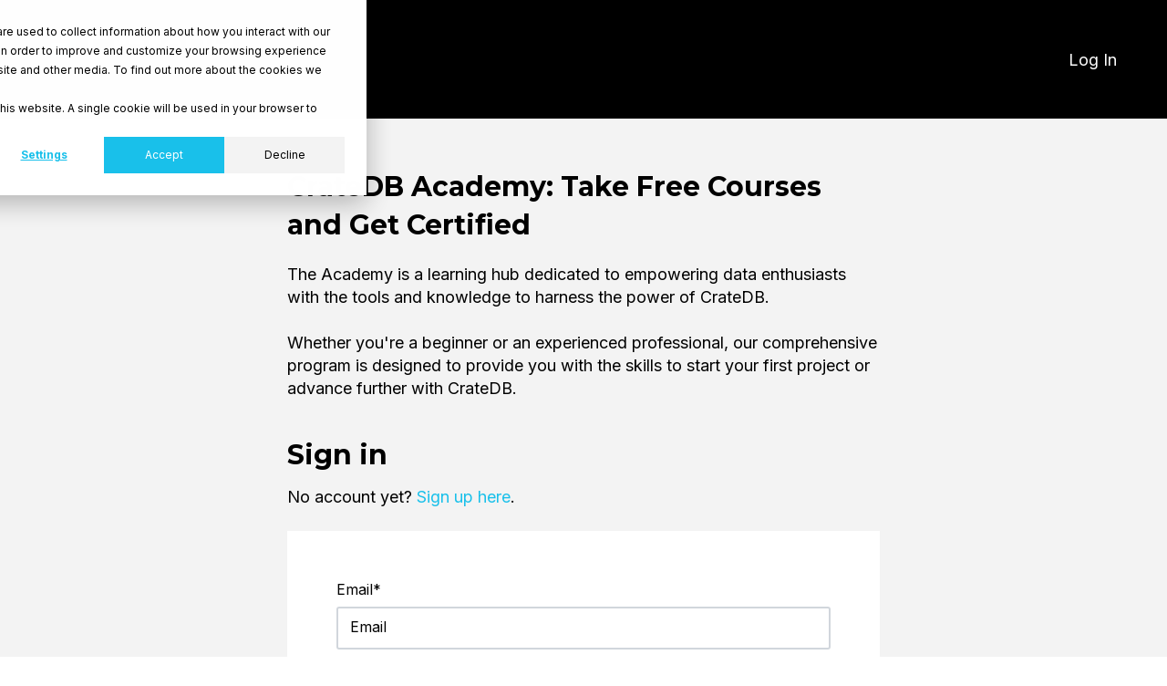

--- FILE ---
content_type: text/html; charset=UTF-8
request_url: https://learn.cratedb.com/_hcms/mem/login?redirect_url=https%3A%2F%2Flearn.cratedb.com%2Fdashboard
body_size: 6915
content:
<!doctype html><html lang="en"><head>
    <meta charset="utf-8">

    <title>
      
      Login to the CrateDB Academy
      
    </title>

    <link rel="shortcut icon" href="https://learn.cratedb.com/hubfs/cratedb-favicon.png">
    <meta name="description" content="">
    <link type="text/css" rel="stylesheet" href="https://learn.cratedb.com/hubfs/hub_generated/template_assets/1/154982871198/1742068780241/template_main.min.css">
    <link type="text/css" rel="stylesheet" href="https://learn.cratedb.com/hubfs/hub_generated/template_assets/1/154982871192/1742068778224/template_theme-overrides.min.css">
    
<link type="text/css" rel="stylesheet" href="https://learn.cratedb.com/hubfs/hub_generated/template_assets/1/154982844819/1742068773927/template__system.min.css">

    <meta name="viewport" content="width=device-width, initial-scale=1">

    
    <meta property="og:description" content="">
    <meta property="og:title" content="">
    <meta name="twitter:description" content="">
    <meta name="twitter:title" content="">

    

    

    <style>
a.cta_button{-moz-box-sizing:content-box !important;-webkit-box-sizing:content-box !important;box-sizing:content-box !important;vertical-align:middle}.hs-breadcrumb-menu{list-style-type:none;margin:0px 0px 0px 0px;padding:0px 0px 0px 0px}.hs-breadcrumb-menu-item{float:left;padding:10px 0px 10px 10px}.hs-breadcrumb-menu-divider:before{content:'›';padding-left:10px}.hs-featured-image-link{border:0}.hs-featured-image{float:right;margin:0 0 20px 20px;max-width:50%}@media (max-width: 568px){.hs-featured-image{float:none;margin:0;width:100%;max-width:100%}}.hs-screen-reader-text{clip:rect(1px, 1px, 1px, 1px);height:1px;overflow:hidden;position:absolute !important;width:1px}
</style>

<link rel="stylesheet" href="/hs/hsstatic/content_shared_assets/static-1.4092/css/public_common.css">
<link rel="stylesheet" href="https://learn.cratedb.com/hubfs/hub_generated/module_assets/1/154982871301/1742096673704/module_hublms-settings.min.css">

<style>
  .os-primary-nav a,
  .os-profile-nav a,
  .os-profile-nav a svg {
    color: #FFFFFF;
    fill: #FFFFFF;
  }

  /* HEADER */
  .os-header {
    display:flex;
    align-items:center;
    justify-content:space-between;
  }
  .header__container {
    padding:15px;
  }
  .header__container #hs-link-header-module-1_hs_logo_widget {
    width:300px;
  }
  .os-profile-nav {
    display:flex;
  }
  .os-content-padding{
    padding:25px;
  }
  .os-profile-nav a {
    display:block;
    display:flex;
    align-items:center;
  }
  .os-profil-pic {
    width:50px;
    height:50px;
    border-radius:50%;
    margin-left:10px;
  }
  ul.os-primary-nav {
    list-style:none;
    padding:0;
    margin:0;
    padding-bottom:15px;
    display:flex;
    margin-left:40px;
    margin-top:16px;
  }
  li.os-primary-menu {
    display:block;
    width:100%;
    padding:0;
    margin:0;
  }
  li.os-primary-menu a{
    word-break:normal;
    padding:6px 20px;
  }
  #hs_cos_wrapper_os_primary_menu{
    display:flex;
    align-items:center;
    justify-content:space-between;
    width: 100%;
  }
  .os-primary-nav a {
    color: 
  }
  ul.os-primary-nav {
    display: flex;
    list-style: none;
    gap: 1.5rem;
    width: calc(100% - 200px);
    justify-content: flex-start;
    height: 60px;
    align-items: center;
    margin-bottom: 0;
    margin-top: 0;
    padding-bottom: 0;
    padding-top: 0;
  }
  .os-header {
    display: flex;
    align-items: center;
    justify-content: space-between;
    min-height: 100%;
    align-self: center;
  }
  li.os-primary-menu {
    width: unset !important;
  }
  li.os-primary-menu a {
    word-break: normal;
    padding: 0;
  }
  .header-navigation-toggle {
    display: none;
  }
  @media only screen and (max-width:767px) {
    .secondary_header .secondary_header-row-0-max-width-section-centering > .row-fluid {
      display:flex;
      width:100%;
      justify-content:space-between;
      align-items:center;
    }
  }

  @media(max-width: 1024px) {

    .os-header {
      display: flex;
      align-items: center;
      justify-content: space-between;
      min-height: 100%;
      position: absolute;
      inset: 0;
      z-index: 99;
      flex-direction: column;
      justify-content: flex-start;
      align-items: flex-start;
      padding: 6rem 2rem;
      transform: translateX(100%);
    }
    .header.active .os-header {
      transform: translateX(0%);
    }
    a#hs-link-header-module-1_hs_logo_widget {
      z-index: 100;
      position: relative;
      left: 2rem;
    }
    ul.os-primary-nav {
      flex-direction: column;
      height: fit-content;
      width: 100%;
      text-align: left;
      align-items: flex-start;
      margin-left: 0;
      padding-left: 0;
      padding-bottom: 2rem;
    }
    .os-profile-nav {
      display: flex;
    }
    .header-navigation-toggle {
      display: flex;
      flex-direction: column;
      justify-content: space-between;
      width: 60px;
      height: 40px;
      position: absolute;
      z-index: 101;
      top: 50%;
      transform: translateY(-50%);
      right: 1rem;
      cursor: pointer;
    }
    .active .header-navigation-toggle {
      top: 40px;
      transform: translateY(0%);
    }
    .header-navigation-toggle > span {
      display: block;
      width: 100%;
      height: 8px;
      background-color: #fff;
      border-radius: 6px;
    }
    .header {
      overflow: hidden;
    }
    .header.active {
      min-height: 100vh;
    }
    .active .bar-1 {
      transform: rotate(45deg) translate(1px, 2px);
    }
    .active .bar-2 {
      display: none;
    }
    .active .bar-3 {
      transform: rotate(-45deg) translate(20px, -22px);
    }
  }

</style>

<link rel="stylesheet" href="https://learn.cratedb.com/hubfs/hub_generated/module_assets/1/154983103668/1742096679667/module_social-follow.min.css">
<link rel="stylesheet" href="https://static.hsappstatic.net/LoginSupport/static-1.9/css/membership_login_styles.css">
<link rel="stylesheet" href="https://static.hsappstatic.net/MembershipSupport/static-1.1/sass/form_validation_asset.css">
<!-- Editor Styles -->
<style id="hs_editor_style" type="text/css">
/* HubSpot Styles (default) */
.footer-column-1-row-1-margin {
  margin-top: 12px !important;
  margin-bottom: 12px !important;
}
</style>
<style>
  @font-face {
    font-family: "Montserrat";
    font-weight: 400;
    font-style: normal;
    font-display: swap;
    src: url("/_hcms/googlefonts/Montserrat/regular.woff2") format("woff2"), url("/_hcms/googlefonts/Montserrat/regular.woff") format("woff");
  }
  @font-face {
    font-family: "Montserrat";
    font-weight: 700;
    font-style: normal;
    font-display: swap;
    src: url("/_hcms/googlefonts/Montserrat/700.woff2") format("woff2"), url("/_hcms/googlefonts/Montserrat/700.woff") format("woff");
  }
  @font-face {
    font-family: "Montserrat";
    font-weight: 700;
    font-style: normal;
    font-display: swap;
    src: url("/_hcms/googlefonts/Montserrat/700.woff2") format("woff2"), url("/_hcms/googlefonts/Montserrat/700.woff") format("woff");
  }
  @font-face {
    font-family: "Inter";
    font-weight: 400;
    font-style: normal;
    font-display: swap;
    src: url("/_hcms/googlefonts/Inter/regular.woff2") format("woff2"), url("/_hcms/googlefonts/Inter/regular.woff") format("woff");
  }
  @font-face {
    font-family: "Inter";
    font-weight: 700;
    font-style: normal;
    font-display: swap;
    src: url("/_hcms/googlefonts/Inter/700.woff2") format("woff2"), url("/_hcms/googlefonts/Inter/700.woff") format("woff");
  }
</style>

    


    
<!--  Added by GoogleAnalytics4 integration -->
<script>
var _hsp = window._hsp = window._hsp || [];
window.dataLayer = window.dataLayer || [];
function gtag(){dataLayer.push(arguments);}

var useGoogleConsentModeV2 = true;
var waitForUpdateMillis = 1000;


if (!window._hsGoogleConsentRunOnce) {
  window._hsGoogleConsentRunOnce = true;

  gtag('consent', 'default', {
    'ad_storage': 'denied',
    'analytics_storage': 'denied',
    'ad_user_data': 'denied',
    'ad_personalization': 'denied',
    'wait_for_update': waitForUpdateMillis
  });

  if (useGoogleConsentModeV2) {
    _hsp.push(['useGoogleConsentModeV2'])
  } else {
    _hsp.push(['addPrivacyConsentListener', function(consent){
      var hasAnalyticsConsent = consent && (consent.allowed || (consent.categories && consent.categories.analytics));
      var hasAdsConsent = consent && (consent.allowed || (consent.categories && consent.categories.advertisement));

      gtag('consent', 'update', {
        'ad_storage': hasAdsConsent ? 'granted' : 'denied',
        'analytics_storage': hasAnalyticsConsent ? 'granted' : 'denied',
        'ad_user_data': hasAdsConsent ? 'granted' : 'denied',
        'ad_personalization': hasAdsConsent ? 'granted' : 'denied'
      });
    }]);
  }
}

gtag('js', new Date());
gtag('set', 'developer_id.dZTQ1Zm', true);
gtag('config', 'G-6J80J11VFJ');
</script>
<script async src="https://www.googletagmanager.com/gtag/js?id=G-6J80J11VFJ"></script>

<!-- /Added by GoogleAnalytics4 integration -->

<!--  Added by GoogleTagManager integration -->
<script>
var _hsp = window._hsp = window._hsp || [];
window.dataLayer = window.dataLayer || [];
function gtag(){dataLayer.push(arguments);}

var useGoogleConsentModeV2 = true;
var waitForUpdateMillis = 1000;



var hsLoadGtm = function loadGtm() {
    if(window._hsGtmLoadOnce) {
      return;
    }

    if (useGoogleConsentModeV2) {

      gtag('set','developer_id.dZTQ1Zm',true);

      gtag('consent', 'default', {
      'ad_storage': 'denied',
      'analytics_storage': 'denied',
      'ad_user_data': 'denied',
      'ad_personalization': 'denied',
      'wait_for_update': waitForUpdateMillis
      });

      _hsp.push(['useGoogleConsentModeV2'])
    }

    (function(w,d,s,l,i){w[l]=w[l]||[];w[l].push({'gtm.start':
    new Date().getTime(),event:'gtm.js'});var f=d.getElementsByTagName(s)[0],
    j=d.createElement(s),dl=l!='dataLayer'?'&l='+l:'';j.async=true;j.src=
    'https://www.googletagmanager.com/gtm.js?id='+i+dl;f.parentNode.insertBefore(j,f);
    })(window,document,'script','dataLayer','GTM-WHMDSK');

    window._hsGtmLoadOnce = true;
};

_hsp.push(['addPrivacyConsentListener', function(consent){
  if(consent.allowed || (consent.categories && consent.categories.analytics)){
    hsLoadGtm();
  }
}]);

</script>

<!-- /Added by GoogleTagManager integration -->

    <link rel="canonical" href="https://learn.cratedb.com/_hcms/mem/login">


<meta property="og:url" content="https://learn.cratedb.com/_hcms/mem/login">
<meta name="twitter:card" content="summary">
<meta http-equiv="content-language" content="en">






    <!-- jquery cdn -->
    <script src="https://code.jquery.com/jquery-3.3.1.min.js"></script>
  <meta name="generator" content="HubSpot"></head>
  <body class="  hs-content-id-0 hs-site-page page ">
<!--  Added by GoogleTagManager integration -->
<noscript><iframe src="https://www.googletagmanager.com/ns.html?id=GTM-WHMDSK" height="0" width="0" style="display:none;visibility:hidden"></iframe></noscript>

<!-- /Added by GoogleTagManager integration -->

    
    
    
    <div data-global-resource-path="HubLMS-Enterprise/templates/partials/header.html"><header class="header">
  
  <div class="container-fluid header__container content-wrapper">
<div class="row-fluid-wrapper">
<div class="row-fluid">
<div class="span12 widget-span widget-type-cell " style="" data-widget-type="cell" data-x="0" data-w="12">

<div class="row-fluid-wrapper row-depth-1 row-number-1 dnd-section">
<div class="row-fluid ">
<div class="span3 widget-span widget-type-custom_widget dnd-module" style="" data-widget-type="custom_widget" data-x="0" data-w="3">
<div id="hs_cos_wrapper_header-module-1" class="hs_cos_wrapper hs_cos_wrapper_widget hs_cos_wrapper_type_module widget-type-logo" style="" data-hs-cos-general-type="widget" data-hs-cos-type="module">
  






















  
  <span id="hs_cos_wrapper_header-module-1_hs_logo_widget" class="hs_cos_wrapper hs_cos_wrapper_widget hs_cos_wrapper_type_logo" style="" data-hs-cos-general-type="widget" data-hs-cos-type="logo"><a href="https://learn.cratedb.com" id="hs-link-header-module-1_hs_logo_widget" style="border-width:0px;border:0px;"><img src="https://learn.cratedb.com/hubfs/CrateDB-logo-blue-white.svg" class="hs-image-widget " height="29" style="height: auto;width:204px;border-width:0px;border:0px;" width="204" alt="CrateDB logo" title="CrateDB logo"></a></span>
</div>

</div><!--end widget-span -->
<div class="span9 widget-span widget-type-custom_widget dnd-module" style="" data-widget-type="custom_widget" data-x="3" data-w="9">
<div id="hs_cos_wrapper_header-module-2" class="hs_cos_wrapper hs_cos_wrapper_widget hs_cos_wrapper_type_module" style="" data-hs-cos-general-type="widget" data-hs-cos-type="module">






<div class="os-header">
  
  <ul class="os-primary-nav">
    
    
    
    
    
            
        
        
        
        
    <li class="os-menu-item os-primary-menu"><a href=""></a>
      
    </li>
    
      
    
    
  </ul>
  
  <div class="os-profile-nav">
    
    <a href="https://learn.cratedb.com/_hcms/mem/login?redirect_url=">Log In</a>
    
    
  </div>
</div>
<div class="header-navigation-toggle">
  
</div>
</div>

</div><!--end widget-span -->
</div><!--end row-->
</div><!--end row-wrapper -->

</div><!--end widget-span -->
</div>
</div>
</div>
</header></div>

    <div class="body-wrapper layout__">
      

<main id="main-content" class="body-container-wrapper">
  <section class="content-wrapper">
    <div class="systems-page">
      <div class="cr-login-intro" style="margin-bottom: 40px;">
        <h1 style="margin-bottom: 20px;">CrateDB Academy: Take Free Courses and Get Certified</h1>
        <p>The Academy is a learning hub dedicated to empowering data enthusiasts with the tools and knowledge to harness the power of CrateDB.</p>
        <p>Whether you're a beginner or an experienced professional, our comprehensive program is designed to provide you with the skills to start your first project or advance further with CrateDB.</p>
      </div>
      
      <div id="hs_cos_wrapper_content" class="hs_cos_wrapper hs_cos_wrapper_widget hs_cos_wrapper_type_module widget-type-rich_text" style="" data-hs-cos-general-type="widget" data-hs-cos-type="module"><span id="hs_cos_wrapper_content_" class="hs_cos_wrapper hs_cos_wrapper_widget hs_cos_wrapper_type_rich_text" style="" data-hs-cos-general-type="widget" data-hs-cos-type="rich_text"><h2>Sign in</h2><p> No account yet? <a href="https://learn.cratedb.com/request-access">Sign up here</a>.</p></span></div>
      <div class="form-container cr-forms">
        <span id="hs_cos_wrapper_my_login" class="hs_cos_wrapper hs_cos_wrapper_widget hs_cos_wrapper_type_member_login" style="" data-hs-cos-general-type="widget" data-hs-cos-type="member_login"><div class="hs-form-field">
  <ul class="no-list hs-error-msgs" style="text-align:center">
    <li>
      <label class="hs-membership-global-error hs-error-msg"></label>
    </li>
  </ul>
</div>
<form method="post" action="/_hcms/mem/login?redirect_url=https%3A%2F%2Flearn.cratedb.com%2Fdashboard" id="hs-membership-form" onsubmit="onFormSubmit()" data-hs-do-not-collect="">
  <input name="csrf_token" type="hidden" value="wMRae4cfX7Uu_8clRcILcA">
  <input name="redirect_url" type="hidden" value="https://learn.cratedb.com/dashboard">
  <input id="hs-membership-form-hubspotutk" name="hubspotutk" type="hidden">

  <div class="hs-form-field">
    <label class="hs-login-widget-email-label" for="hs-login-widget-email">Email*</label>
    <input class="hs-input" name="email" type="text" placeholder="Email" id="hs-login-widget-email" value="">
  </div>


  <div class="hs-form-field">
    <label class="hs-login-widget-password-label" for="hs-login-widget-password">Password*</label>
    <a class="hs-login-widget-show-password" href="javascript:show_password('hs-login-widget-password');">Show password</a>
    <input class="hs-input" name="password" type="password" placeholder="Password" id="hs-login-widget-password">
  </div>

  <div class="hs-form-field">
    <input class="hs-input" name="remember_me" type="checkbox" id="hs-login-widget-remember" value="true" checked>
    <label for="hs-login-widget-remember">Remember Me</label>
  </div>
  <div>
    <a id="hs_login_reset" href="/_hcms/mem/reset/request">Forgot your password?</a>
  </div>

  <div class="hs-membership-loader hs_submit hs-submit">
    <div class="actions">
      <input type="submit" class="hs-button primary large" value="Login">
    </div>
  </div>
</form>



<script type="text/javascript">
  function onFormSubmit() {
//    document.querySelector('.hs-membership-loader').classList.add('active');
  }

  document.onkeydown = function(e) {
    if (['ArrowUp','ArrowDown'].includes(e.code)) {
      var children = [].slice.call(document.querySelectorAll('#hs-membership-form input:not([type="hidden"]):not([type="checkbox"]):not([disabled])'));
      for (i = 0; i < children.length; i++) {
        var input = children[i];
        if (input === document.activeElement) {
          if (e.code =='ArrowDown' && children[i+1] !== undefined) {
            children[i+1].focus();
            break;
          } else if (e.code=='ArrowUp' && children[i-1]!==undefined) {
            children[i-1].focus();
            break;
          }
        } else if (i + 1 === children.length) {
          children[0].focus();
        }
      }
    } else if ('Enter' === e.code) {
      e.preventDefault();
      var children = [].slice.call(document.querySelectorAll('#hs-membership-form input:not([type="hidden"]):not([type="checkbox"]):not([disabled])'));
      for (i = 0; i < children.length; i++) {
        var input=children[i];
        if (input ===  document.activeElement && children[i+1] !== undefined) {
          children[i+1].focus();
          break;
        } else if (input ===  document.activeElement && i + 1 === children.length) {
//          document.querySelector('.hs-membership-loader').classList.add('active');
          document.getElementById('hs-membership-form').submit();
        } else if (i + 1 === children.length) {
          children[0].focus();
        }
      }
    }
  }
</script>

<div id="hs-membership-rate-limit-error-text" style="display:none">
  You've made too many attempts at this request. Please try this action again in a few minutes.
</div>
<script type="text/javascript">
  function show_password(id) {
    var input = document.getElementById(id);
    input.type = input.type === 'password' ? 'text' : 'password';
  }
</script>
<script>
  function getCookie(name) {
    var nameEQ = name + "=";
    var ca = document.cookie.split(';');
    for(var i=0;i < ca.length;i++) {
      var c = ca[i];
      while (c.charAt(0)==' ') c = c.substring(1,c.length);
      if (c.indexOf(nameEQ) == 0) return c.substring(nameEQ.length,c.length);
    }
    return null;
  }

  function setTracker() {
    var utkInput = document.getElementById('hs-membership-form-hubspotutk');
    if (!utkInput.value) {
      utkInput.value = getCookie("hubspotutk");
    }
  }

  setInterval(setTracker, 300);
</script>
</span>

      </div>
      <div>
        <div id="hs_cos_wrapper_membership_admin_content" class="hs_cos_wrapper hs_cos_wrapper_widget hs_cos_wrapper_type_module widget-type-rich_text" style="" data-hs-cos-general-type="widget" data-hs-cos-type="module"><span id="hs_cos_wrapper_membership_admin_content_" class="hs_cos_wrapper hs_cos_wrapper_widget hs_cos_wrapper_type_rich_text" style="" data-hs-cos-general-type="widget" data-hs-cos-type="rich_text"><!-- <p>Having trouble? <a href="mailto:updates@crate.io">Contact the admin</a>.</p> --></span></div>
      </div>
    </div>
  </section>
</main>


    </div>

    <div data-global-resource-path="HubLMS-Enterprise/templates/partials/footer.html"><footer class="footer">
  <div class="container-fluid footer__container content-wrapper">
<div class="row-fluid-wrapper">
<div class="row-fluid">
<div class="span12 widget-span widget-type-cell " style="" data-widget-type="cell" data-x="0" data-w="12">

<div class="row-fluid-wrapper row-depth-1 row-number-1 dnd-section">
<div class="row-fluid ">
<div class="span12 widget-span widget-type-cell dnd-column" style="" data-widget-type="cell" data-x="0" data-w="12">

<div class="row-fluid-wrapper row-depth-1 row-number-2 dnd-row">
<div class="row-fluid ">
<div class="span12 widget-span widget-type-custom_widget dnd-module" style="" data-widget-type="custom_widget" data-x="0" data-w="12">
<div id="hs_cos_wrapper_footer-module-2" class="hs_cos_wrapper hs_cos_wrapper_widget hs_cos_wrapper_type_module" style="" data-hs-cos-general-type="widget" data-hs-cos-type="module"><div class="social-links">
  
    
    
    
    
    
      
    

    
      
    

    <a class="social-links__link" href="https://www.facebook.com" target="_blank" rel="noopener">
      <span id="hs_cos_wrapper_footer-module-2_" class="hs_cos_wrapper hs_cos_wrapper_widget hs_cos_wrapper_type_icon social-links__icon" style="" data-hs-cos-general-type="widget" data-hs-cos-type="icon"><svg version="1.0" xmlns="http://www.w3.org/2000/svg" viewbox="0 0 264 512" aria-labelledby="facebook-f1" role="img"><title id="facebook-f1">Follow us on Facebook</title><g id="facebook-f1_layer"><path d="M76.7 512V283H0v-91h76.7v-71.7C76.7 42.4 124.3 0 193.8 0c33.3 0 61.9 2.5 70.2 3.6V85h-48.2c-37.8 0-45.1 18-45.1 44.3V192H256l-11.7 91h-73.6v229" /></g></svg></span>
    </a>
  
    
    
    
    
    
      
    

    
      
    

    <a class="social-links__link" href="https://www.linkedin.com" target="_blank" rel="noopener">
      <span id="hs_cos_wrapper_footer-module-2__2" class="hs_cos_wrapper hs_cos_wrapper_widget hs_cos_wrapper_type_icon social-links__icon" style="" data-hs-cos-general-type="widget" data-hs-cos-type="icon"><svg version="1.0" xmlns="http://www.w3.org/2000/svg" viewbox="0 0 448 512" aria-labelledby="linkedin-in2" role="img"><title id="linkedin-in2">Follow us on LinkedIn</title><g id="linkedin-in2_layer"><path d="M100.3 480H7.4V180.9h92.9V480zM53.8 140.1C24.1 140.1 0 115.5 0 85.8 0 56.1 24.1 32 53.8 32c29.7 0 53.8 24.1 53.8 53.8 0 29.7-24.1 54.3-53.8 54.3zM448 480h-92.7V334.4c0-34.7-.7-79.2-48.3-79.2-48.3 0-55.7 37.7-55.7 76.7V480h-92.8V180.9h89.1v40.8h1.3c12.4-23.5 42.7-48.3 87.9-48.3 94 0 111.3 61.9 111.3 142.3V480z" /></g></svg></span>
    </a>
  
    
    
    
    
    
      
    

    
      
    

    <a class="social-links__link" href="https://www.twitter.com" target="_blank" rel="noopener">
      <span id="hs_cos_wrapper_footer-module-2__3" class="hs_cos_wrapper hs_cos_wrapper_widget hs_cos_wrapper_type_icon social-links__icon" style="" data-hs-cos-general-type="widget" data-hs-cos-type="icon"><svg version="1.0" xmlns="http://www.w3.org/2000/svg" viewbox="0 0 512 512" aria-labelledby="twitter3" role="img"><title id="twitter3">Follow us on Twitter</title><g id="twitter3_layer"><path d="M459.37 151.716c.325 4.548.325 9.097.325 13.645 0 138.72-105.583 298.558-298.558 298.558-59.452 0-114.68-17.219-161.137-47.106 8.447.974 16.568 1.299 25.34 1.299 49.055 0 94.213-16.568 130.274-44.832-46.132-.975-84.792-31.188-98.112-72.772 6.498.974 12.995 1.624 19.818 1.624 9.421 0 18.843-1.3 27.614-3.573-48.081-9.747-84.143-51.98-84.143-102.985v-1.299c13.969 7.797 30.214 12.67 47.431 13.319-28.264-18.843-46.781-51.005-46.781-87.391 0-19.492 5.197-37.36 14.294-52.954 51.655 63.675 129.3 105.258 216.365 109.807-1.624-7.797-2.599-15.918-2.599-24.04 0-57.828 46.782-104.934 104.934-104.934 30.213 0 57.502 12.67 76.67 33.137 23.715-4.548 46.456-13.32 66.599-25.34-7.798 24.366-24.366 44.833-46.132 57.827 21.117-2.273 41.584-8.122 60.426-16.243-14.292 20.791-32.161 39.308-52.628 54.253z" /></g></svg></span>
    </a>
  
    
    
    
    
    
      
    

    
      
    

    <a class="social-links__link" href="https://www.instagram.com" target="_blank" rel="noopener">
      <span id="hs_cos_wrapper_footer-module-2__4" class="hs_cos_wrapper hs_cos_wrapper_widget hs_cos_wrapper_type_icon social-links__icon" style="" data-hs-cos-general-type="widget" data-hs-cos-type="icon"><svg version="1.0" xmlns="http://www.w3.org/2000/svg" viewbox="0 0 448 512" aria-labelledby="instagram4" role="img"><title id="instagram4">Follow us on Instagram</title><g id="instagram4_layer"><path d="M224.1 141c-63.6 0-114.9 51.3-114.9 114.9s51.3 114.9 114.9 114.9S339 319.5 339 255.9 287.7 141 224.1 141zm0 189.6c-41.1 0-74.7-33.5-74.7-74.7s33.5-74.7 74.7-74.7 74.7 33.5 74.7 74.7-33.6 74.7-74.7 74.7zm146.4-194.3c0 14.9-12 26.8-26.8 26.8-14.9 0-26.8-12-26.8-26.8s12-26.8 26.8-26.8 26.8 12 26.8 26.8zm76.1 27.2c-1.7-35.9-9.9-67.7-36.2-93.9-26.2-26.2-58-34.4-93.9-36.2-37-2.1-147.9-2.1-184.9 0-35.8 1.7-67.6 9.9-93.9 36.1s-34.4 58-36.2 93.9c-2.1 37-2.1 147.9 0 184.9 1.7 35.9 9.9 67.7 36.2 93.9s58 34.4 93.9 36.2c37 2.1 147.9 2.1 184.9 0 35.9-1.7 67.7-9.9 93.9-36.2 26.2-26.2 34.4-58 36.2-93.9 2.1-37 2.1-147.8 0-184.8zM398.8 388c-7.8 19.6-22.9 34.7-42.6 42.6-29.5 11.7-99.5 9-132.1 9s-102.7 2.6-132.1-9c-19.6-7.8-34.7-22.9-42.6-42.6-11.7-29.5-9-99.5-9-132.1s-2.6-102.7 9-132.1c7.8-19.6 22.9-34.7 42.6-42.6 29.5-11.7 99.5-9 132.1-9s102.7-2.6 132.1 9c19.6 7.8 34.7 22.9 42.6 42.6 11.7 29.5 9 99.5 9 132.1s2.7 102.7-9 132.1z" /></g></svg></span>
    </a>
  
</div></div>

</div><!--end widget-span -->
</div><!--end row-->
</div><!--end row-wrapper -->

<div class="row-fluid-wrapper row-depth-1 row-number-3 dnd-row footer-column-1-row-1-margin">
<div class="row-fluid ">
<div class="span12 widget-span widget-type-custom_widget dnd-module" style="" data-widget-type="custom_widget" data-x="0" data-w="12">
<div id="hs_cos_wrapper_footer-module-3" class="hs_cos_wrapper hs_cos_wrapper_widget hs_cos_wrapper_type_module widget-type-rich_text" style="" data-hs-cos-general-type="widget" data-hs-cos-type="module"><span id="hs_cos_wrapper_footer-module-3_" class="hs_cos_wrapper hs_cos_wrapper_widget hs_cos_wrapper_type_rich_text" style="" data-hs-cos-general-type="widget" data-hs-cos-type="rich_text"><div style="text-align: center; font-size: 0.7rem;">
<span>© 2026 CrateDB. All rights reserved.</span>
</div></span></div>

</div><!--end widget-span -->
</div><!--end row-->
</div><!--end row-wrapper -->

</div><!--end widget-span -->
</div><!--end row-->
</div><!--end row-wrapper -->

</div><!--end widget-span -->
</div>
</div>
</div>
</footer></div>

    
    
    
    
    
    
    <!-- HubSpot performance collection script -->
<script defer src="/hs/hsstatic/content-cwv-embed/static-1.1293/embed.js"></script>
<script>
var hsVars = hsVars || {}; hsVars['language'] = 'en';
</script>

<script src="/hs/hsstatic/cos-i18n/static-1.53/bundles/project.js"></script>

<script>

  $('.header-navigation-toggle').click(function() {
    let header = $('.header');
    if (header.hasClass('active')) {
      header.removeClass('active');
    } else {
      header.addClass('active');
    }
  });

</script>

<script src="https://learn.cratedb.com/hubfs/hub_generated/template_assets/1/154971427103/1742068769751/template_main.min.js"></script>
<script src="https://static.hsappstatic.net/MembershipSupport/static-1.1/js/login_asset.js"></script>

<script>
  document.addEventListener("DOMContentLoaded", () => {
    document.addEventListener("keydown", (event) => {
      if(event.keyCode === 13) {
        document.querySelector("input[type=submit]")?.click();
      }
    });
  });
</script>


<!-- Start of HubSpot Analytics Code -->
<script type="text/javascript">
var _hsq = _hsq || [];
_hsq.push(["setContentType", "standard-page"]);
_hsq.push(["setCanonicalUrl", "https:\/\/learn.cratedb.com\/_hcms\/mem\/login"]);
_hsq.push(["setPageId", ""]);
_hsq.push(["setContentMetadata", {
    "contentPageId": null,
    "legacyPageId": null,
    "contentFolderId": null,
    "contentGroupId": null,
    "abTestId": null,
    "languageVariantId": null,
    "languageCode": "en",
    
    
}]);
</script>

<script type="text/javascript" id="hs-script-loader" async defer src="/hs/scriptloader/19927462.js"></script>
<!-- End of HubSpot Analytics Code -->


<script type="text/javascript">
var hsVars = {
    render_id: "84e51530-2f8e-402e-bdb5-64b8211b1d24",
    ticks: 1767966743949,
    page_id: 0,
    
    content_group_id: 0,
    portal_id: 19927462,
    app_hs_base_url: "https://app.hubspot.com",
    cp_hs_base_url: "https://cp.hubspot.com",
    language: "en",
    analytics_page_type: "standard-page",
    scp_content_type: "",
    
    analytics_page_id: "null",
    category_id: 1,
    folder_id: 0,
    is_hubspot_user: false
}
</script>


<script defer src="/hs/hsstatic/HubspotToolsMenu/static-1.432/js/index.js"></script>


    
    
    
  
</body></html>

--- FILE ---
content_type: text/css
request_url: https://learn.cratedb.com/hubfs/hub_generated/template_assets/1/154982871192/1742068778224/template_theme-overrides.min.css
body_size: 2147
content:
.content-wrapper{max-width:1240px}.content-wrapper--vertical-spacing,.dnd-section{padding:20px}.dnd-section>.row-fluid{max-width:1240px}html{font-size:18px}body{color:#000}body,p{font-family:Inter,sans-serif;font-style:normal;font-weight:400;text-decoration:none}a{color:#19c0ea}a:focus,a:hover{color:#0098c2}a:active{color:#41e8ff}h1{font-size:40px}h1,h2{color:#000;font-family:Montserrat,serif;font-style:normal;font-weight:700;text-decoration:none}h2{font-size:30px}h3{color:#000;font-family:Montserrat,serif;font-size:20px;font-style:normal;font-weight:700;text-decoration:none}h4{font-size:19px}h4,h5{color:#000;font-family:Montserrat,serif;font-style:normal;font-weight:400;text-decoration:none}h5{font-size:18px}h6{color:#000;font-family:Montserrat,serif;font-size:16px;font-style:normal;font-weight:400;text-decoration:none}blockquote{border-left-color:#f3f3f3}.button,button{background-color:#19c0ea;border:solid px;border-radius:0;color:#fff;padding:15px 53px}.button:focus,.button:hover,button:focus,button:hover{background-color:#0098c2;color:#fff}.button:active,button:active{background-color:#41e8ff;color:#fff}.submitted-message,form{font-family:Inter,sans-serif;font-style:normal;font-weight:400;text-decoration:none}.form-title{background-color:#000;color:#f3f3f3}form label,form legend{color:#000}form input[type=email],form input[type=file],form input[type=number],form input[type=password],form input[type=tel],form input[type=text],form select,form textarea{border-color:#d1d6dc;color:#000}form input[type=email]:focus,form input[type=file]:focus,form input[type=number]:focus,form input[type=password]:focus,form input[type=tel]:focus,form input[type=text]:focus,form select:focus,form textarea:focus{border-color:#000}::-webkit-input-placeholder{color:#000}.hs-fieldtype-date .input .hs-dateinput:before,:-moz-placeholder,:-ms-input-placeholder,::-moz-placeholder,::-webkit-input-placeholder,::placeholder{color:#000}.fn-date-picker td.is-selected .pika-button{background:#000}.fn-date-picker td .pika-button:hover{background-color:#000!important}.fn-date-picker td.is-today .pika-button{color:#000}form .hs-button,form input[type=submit]{background-color:#19c0ea;border-color:#bcc5d1;border-radius:0;box-shadow:3px 3px 9px rgba(0,0,0,.2);color:#fff;padding:10px 20px;transition:all .25s linear}form .hs-button:focus,form .hs-button:hover,form input[type=submit]:focus,form input[type=submit]:hover{background-color:rgba(#null,0);border-color:#null;box-shadow:1px 1px 4px rgba(0,0,0,.3);color:#fff;transform:translateY(2px)}form .hs-button:active,form input[type=submit]:active{background-color:#e4edf9;border-color:228,237,249;color:#fff}table{background-color:#fff}table,td,th{border-color:#000}td,th{color:#000}thead td,thead th{background-color:#000;border-bottom-color:#000;color:#fff}tfoot td{background-color:#fff;color:#000}.header{background-color:#000;position:relative}@media(max-width:1024px){.os-header{background-color:#000}}.header__language-switcher .lang_list_class li a,.header__language-switcher-label-current,.header__logo .logo-company-name,body .navigation-primary a{color:#fff;font-family:Inter,sans-serif}.header__language-switcher .lang_list_class li a:focus,.header__language-switcher .lang_list_class li:hover a,.header__language-switcher-label-current:focus,.header__language-switcher-label-current:hover,body .navigation-primary a:focus,body .navigation-primary a:hover{color:#d7d7d7}.header__language-switcher .lang_list_class li a:active,.header__language-switcher-label-current:active,body .navigation-primary a:active{color:#fff}body .navigation-primary .submenu.level-1>li>a.active-item:after{background-color:#000}.header__language-switcher .lang_list_class,body .submenu.level-2{background-color:#000}.header__language-switcher .lang_list_class li:hover,body .submenu.level-2 .menu-item .menu-link:focus,body .submenu.level-2 .menu-item .menu-link:hover,body .submenu.level-2>li:first-child.focus:before,body .submenu.level-2>li:first-child:hover:before{background-color:#000}.header__language-switcher .lang_list_class.first-active:after{border-bottom-color:#000}.header__language-switcher .lang_list_class li a,.header__language-switcher-label-current{font-family:Inter,sans-serif}.header__language-switcher-label-current:after{border-top-color:#fff}@media(max-width:767px){.header__navigation{background-color:#000}.header__navigation-toggle svg,.menu-arrow svg{fill:#fff}}.footer{background-color:#000}.footer h1,.footer h2,.footer h3,.footer h4,.footer h5,.footer h6,.footer img,.footer label,.footer li,.footer p,.footer span{color:#fff}.blog-header__inner,.blog-index,.blog-post,.blog-related-posts{padding:20px 0}.blog-comments,.blog-pagination{margin-bottom:20px}.blog-post__date{border-color:#000}.blog-post__tag-link,.blog-post__tag-link:focus,.blog-post__tag-link:hover{color:#000}.blog-post__tag-link:active{color:#282828}.blog-pagination__link{color:#000}.blog-pagination__link--active:after,.blog-pagination__next-link:after,.blog-pagination__prev-link:after{background-color:#000}#comments-listing .comment-reply-to{color:#19c0ea}#comments-listing .comment-reply-to:focus,#comments-listing .comment-reply-to:hover{color:#0098c2}#comments-listing .comment-reply-to:active{color:#41e8ff}.os-content-container .dnd-section{background:#fff 0 0 no-repeat padding-box;border-radius:5px;box-shadow:0 3px 16px #0000002f;margin:20px}.card__price{color:#000;font-family:Montserrat,serif;font-size:20px;font-style:normal;font-weight:700;text-decoration:none}.body-wrapper{background-attachment:fixed;background-color:#f3f3f3;background-image:url();background-position:10vw 170px;background-repeat:no-repeat;min-height:100vh}@media only screen and (max-width:767px){h1{font-size:25px}h2{font-size:18.75px}h4{font-size:11.875px}h5{font-size:11.25px}h6{font-size:10px}p{font-size:15px;margin-bottom:10px}.hs-button,button,input,optgroup,select,textarea{font-size:90%}.hs-accordion img{float:none!important;margin-bottom:10px;margin-left:0!important}}a.hs-button:focus,a.hs-button:hover{text-decoration:none}:root{--cr-primary-color:#19c0ea;--cr-primary-color-hover:#fff;--form-background-color:#fff;--form-padding:1.5rem;--form-padding-desktop:3rem}@font-face{font-display:swap;font-family:Inter;font-style:normal;src:url(//19927462.fs1.hubspotusercontent-na1.net/hubfs/19927462/raw_assets/public/HubLMS-Enterprise/css/components/webfonts/inter-v12-latin-600.woff2) format("woff2")}.systems-page h1{font-size:30px}.systems-page h2{margin-bottom:.4em}#hs_cos_wrapper_subscription_preferences h2{font-size:24px;margin-bottom:0;margin-top:1em}#hs_cos_wrapper_subscription_preferences .page-header{margin-bottom:1.5em}.systems-page form input[type=submit]{background-color:var(--cr-primary-color)!important;background-image:none!important;border-width:2px!important;border:2px solid var(--cr-primary-color)!important;border-color:var(--cr-primary-color)!important;border-radius:0!important;box-shadow:none;color:#fff!important;display:inline-block;font-family:Inter,Arial!important;font-size:18px!important;font-weight:600!important;letter-spacing:normal;line-height:22px;margin:.625rem 0;margin-bottom:0!important;margin-top:0!important;padding:7px 30px!important;text-align:center;text-decoration:none;transition:all .2s ease-in-out}.systems-page form input[type=submit]:active,.systems-page form input[type=submit]:focus,.systems-page form input[type=submit]:hover{background-color:var(--cr-primary-color-hover)!important;border:2px solid var(--cr-primary-color)!important;border-color:var(--cr-primary-color)!important;color:var(--cr-primary-color)!important;opacity:1;text-decoration:none!important;transform:translateY(0)!important}.cr-forms form,.systems-page .email-prefs{background-color:var(--form-background-color);padding:var(--form-padding-desktop)}@media (max-width:768px){.cr-forms form,.systems-page .email-prefs{padding:var(--form-padding)}}#hs_cos_wrapper_membership_admin_content_{display:block;margin-top:20px}.legal-consent-container .hs-form-booleancheckbox-display>span p{font-size:.875rem;margin-left:.4rem!important}.legal-consent-container .hs-form-booleancheckbox-display input{margin-top:4px}#hs_cos_wrapper_sign_in_button{margin-top:60px}.hs_cos_wrapper_type_password_reset_request ul.no-list{padding:0;text-align:left!important}#submit-final-exam{display:inline-block;margin-bottom:40px}.section-wrapper.final-exam{background:#fff}.quiz .question_review{font-size:.8rem;margin:1rem auto;max-height:none!important;max-width:1000px}.quiz .question_review p{font-size:.8rem;margin-bottom:4px}.quiz .question_review ul{margin:0 0 .4rem}.lesson__supporting-text .resource__text{padding:8px}.col--resources .resource__image{align-items:center;flex-direction:column;height:100%;justify-content:space-between;min-height:130px;position:relative}.col--resources .resource__image img{height:100%;object-fit:cover;position:absolute;width:100%}.col--resources .resource__image h5{align-items:center;display:flex;flex-grow:1;height:100%;justify-content:center;margin-bottom:0;position:relative;text-align:center}.col--resources .resource p{position:relative}.os-header{min-height:auto!important}.lesson__supporting-text .lesson__text-buttons{margin-bottom:20px;margin-top:20px}.lesson__supporting-text .hs-video-widget{margin-bottom:24px}.lesson__supporting-text h3{margin-bottom:20px}.lesson__related-resources-title{font-weight:600!important;margin-bottom:20px}.inline-loader{margin-right:10px!important}.resource__link_full{bottom:0;height:100%;left:0;opacity:0;position:absolute;right:0;top:0;width:100%;z-index:29}.related-resource{position:relative}.active-course:focus .course__link,.active-course:hover .course__link,.related-resource:active .resource__text a,.related-resource:hover .resource__text a,.resource:focus .resource__link,.resource:hover .resource__link{text-decoration:underline}.quiz__answer-description--correct{border-color:#008009!important;outline-color:#008009!important}@media (max-width:1024px){.header-navigation-toggle{background-image:url(https://cratedb.com/hubfs/redesign-22/cr-thin-hamburger-white.png)!important;background-size:cover!important;height:28px!important;top:36px!important;transform:none!important;width:34px!important}.active .header-navigation-toggle{transform:none!important}}.hs-accordion__item{border:1px solid #19c0ea}.hs-accordion__item button{border:none!important}.hs-accordion__item-icon:after,.hs-accordion__item-icon:before{background-color:#19c0ea!important}.hs-accordion__item-icon{border:1px solid #19c0ea!important}.hs-accordion__item[aria-expanded=true] .hs-accordion__item-icon:after,.hs-accordion__item[aria-expanded=true] .hs-accordion__item-icon:before,.hs-accordion__item[aria-expanded=true] button:hover .hs-accordion__item-icon:after,.hs-accordion__item[aria-expanded=true] button:hover .hs-accordion__item-icon:before{background-color:#fff!important}.cr-logged-in .signup{display:none}

--- FILE ---
content_type: text/css
request_url: https://learn.cratedb.com/hubfs/hub_generated/module_assets/1/154982871301/1742096673704/module_hublms-settings.min.css
body_size: -657
content:
.cat{box-shadow:0 3px 6px rgba(0,0,0,.2);margin:1rem;padding:1rem}.cat .label{border-bottom:1px solid #ccc;padding:.5rem}.cat .label>span{display:inline-block;font-weight:600;min-width:300px}.cat .label:last-of-type{border-bottom:none;padding-bottom:0}

--- FILE ---
content_type: application/javascript
request_url: https://learn.cratedb.com/hubfs/hub_generated/template_assets/1/154971427103/1742068769751/template_main.min.js
body_size: 928
content:
if("function"!=typeof onReady)var onReady=callback=>{"loading"!=document.readyState?callback():document.addEventListener?document.addEventListener("DOMContentLoaded",callback):document.attachEvent("onreadystatechange",(()=>{"complete"==document.readyState&&callback()}))};if("function"!=typeof getFormData)var getFormData=formElement=>{let formData=new FormData(formElement),data={};for(const key of formData.keys()){data[key]=formData.getAll(key),(1===data[key].length&&1===formElement.querySelectorAll(`textarea[name=${key}], input[name=${key}], select[name=${key}]`).length||formElement.querySelectorAll(`input[type=radio][name=${key}]`).length>0)&&(data[key]=data[key][0]);let dataObjectElement=formElement.querySelector(`[name=${key}]`)?.closest("div[data-object]");dataObjectElement&&(data.hasOwnProperty(dataObjectElement.dataset.object)||(data[dataObjectElement.dataset.object]={}),data[dataObjectElement.dataset.object][key]=data[key],delete data[key])}return data};!function(){window.NodeList&&!NodeList.prototype.forEach&&(NodeList.prototype.forEach=function(callback,thisArg){thisArg=thisArg||window;for(var i=0;i<this.length;i++)callback.call(thisArg,this[i],i,this)});var callback,nav=document.querySelector(".header__navigation"),langSwitcher=document.querySelector(".header__language-switcher"),search=document.querySelector(".header__search"),allToggles=document.querySelectorAll(".header--toggle"),navToggle=document.querySelector(".header__navigation--toggle"),langToggle=document.querySelector(".header__language-switcher--toggle"),searchToggle=document.querySelector(".header__search--toggle"),closeToggle=document.querySelector(".header__close--toggle"),allElements=document.querySelectorAll(".header--element, .header--toggle"),emailGlobalUnsub=document.querySelector('input[name="globalunsub"]');function copyTextToClipboard(textArea){if(!navigator.clipboard)return void function(textArea){textArea.focus(),textArea.select();try{var msg=document.execCommand("copy")?"successful":"unsuccessful";console.log("Fallback: Copying text command was "+msg)}catch(err){console.error("Fallback: Oops, unable to copy",err)}}(textArea);const inputVal=textArea.value;window.navigator.clipboard.writeText(inputVal).then((function(){console.log("Async: Copying to clipboard was successful!")}),(function(err){console.error("Async: Could not copy text: "+inputVal,err)}))}function toggleNav(){allToggles.forEach((function(toggle){toggle.classList.toggle("hide")})),nav.classList.toggle("open"),navToggle.classList.toggle("open"),closeToggle.classList.toggle("show")}function toggleLang(){allToggles.forEach((function(toggle){toggle.classList.toggle("hide")})),langSwitcher.classList.toggle("open"),langToggle.classList.toggle("open"),closeToggle.classList.toggle("show")}function toggleSearch(){allToggles.forEach((function(toggle){toggle.classList.toggle("hide")})),search.classList.toggle("open"),searchToggle.classList.toggle("open"),closeToggle.classList.toggle("show")}function closeAll(){allElements.forEach((function(element){element.classList.remove("hide","open")})),closeToggle.classList.remove("show")}function toggleDisabled(){document.querySelectorAll("#email-prefs-form .item").forEach((function(item){var emailSubItemInput=item.querySelector("input");emailGlobalUnsub.checked?(item.classList.add("disabled"),emailSubItemInput.setAttribute("disabled","disabled"),emailSubItemInput.checked=!1):(item.classList.remove("disabled"),emailSubItemInput.removeAttribute("disabled"))}))}callback=function(){document.body&&(langSwitcher&&langToggle.addEventListener("click",toggleLang),navToggle&&navToggle.addEventListener("click",toggleNav),searchToggle&&searchToggle.addEventListener("click",toggleSearch),closeToggle&&closeToggle.addEventListener("click",closeAll),emailGlobalUnsub&&emailGlobalUnsub.addEventListener("change",toggleDisabled),function(){const elements=document.getElementsByClassName("copy_link"),myFunction=function(){const elm=this,currentText=elm.innerHTML;elm.innerHTML="<b>Copied Link!</b>";let linkid=elm.getAttribute("data-linkid");copyTextToClipboard(document.querySelector("#"+linkid)),setTimeout((function(){elm.innerHTML=currentText}),2e3)};for(let i=0;i<elements.length;i++)elements[i].addEventListener("click",myFunction,!1)}())},["interactive","complete"].indexOf(document.readyState)>=0?callback():document.addEventListener("DOMContentLoaded",callback)}();
//# sourceURL=https://cdn2.hubspot.net/hub/19927462/hub_generated/template_assets/154971427103/1709303883150/HubLMS-Enterprise/js/main.js